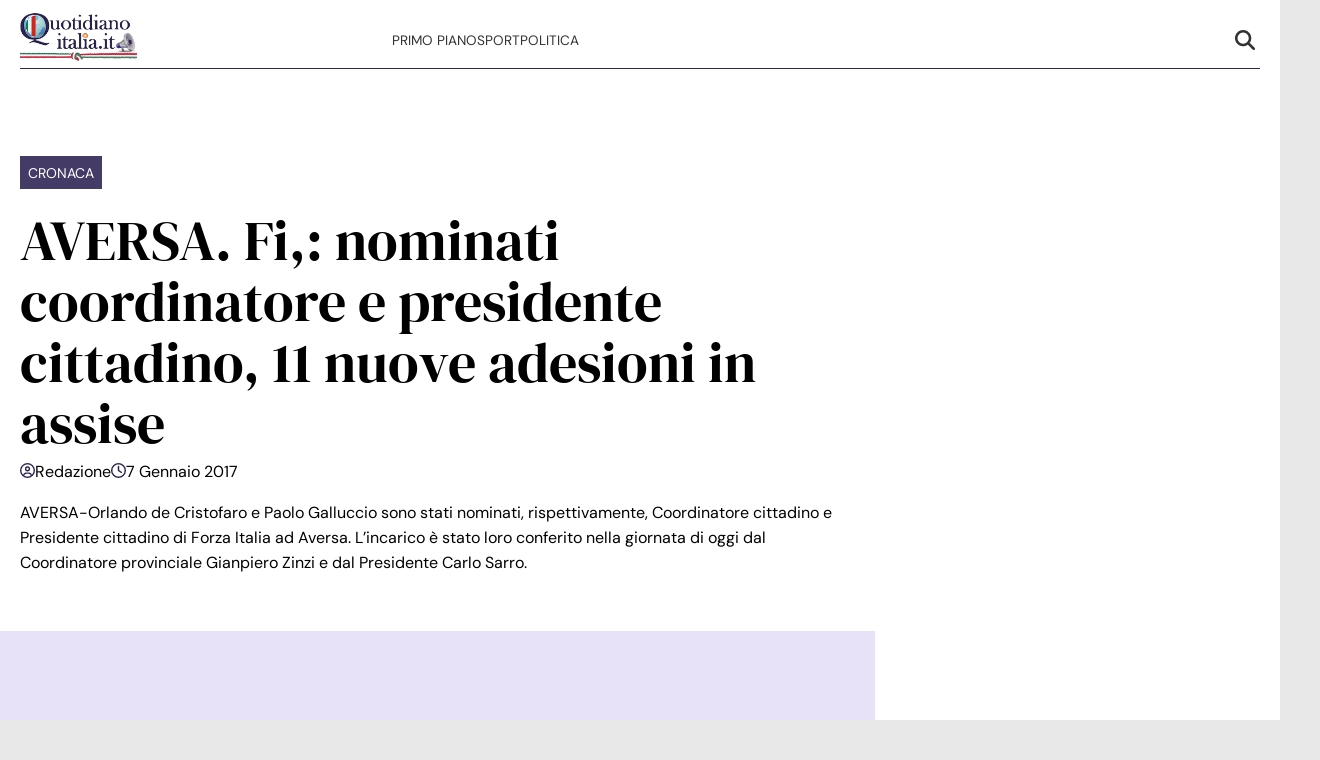

--- FILE ---
content_type: text/html; charset=UTF-8
request_url: https://www.quotidianoitalia.it/aversa-fi-nominati-coordinatore-presidente-cittadino-11-nuove-adesioni-assise/
body_size: 13829
content:
<!doctype html>
<html lang="it-IT">

<head>
    <meta name="google-site-verification" content="Tof3MgOTdh3JnjKuK1c5QHMwDmurXpKfoihtt8eELiU" /><meta name="google-adsense-account" content="ca-pub-2121737085751619" />    <meta charset="UTF-8">
    <meta name="viewport" content="width=device-width, initial-scale=1">
    <link rel="profile" href="http://gmpg.org/xfn/11">

                        <link rel="preload" href="https://www.quotidianoitalia.it/wp-content/uploads/2025/09/qi-basic-1024x576.png" as="image" 
                  imagesrcset="https://www.quotidianoitalia.it/wp-content/uploads/2025/09/qi-basic-1024x576.png 1024w, https://www.quotidianoitalia.it/wp-content/uploads/2025/09/qi-basic-300x169.png 300w, https://www.quotidianoitalia.it/wp-content/uploads/2025/09/qi-basic-768x432.png 768w, https://www.quotidianoitalia.it/wp-content/uploads/2025/09/qi-basic-1536x864.png 1536w, https://www.quotidianoitalia.it/wp-content/uploads/2025/09/qi-basic.png 1920w" 
                  imagesizes="(max-width: 768px) 100vw, (max-width: 1024px) 75vw, 640px" 
                  fetchpriority="high">
                        
    <style>
    :root {
                    --primary-color: #2f2555;
                    --secondary-color: #ffffff;
                    --header-bg-color: #ffffff;
                    --header-text-color: #333333;
                    --footer-bg-color: #ffffff;
                    --footer-text-color: #000000;
                    --title-font: 'DM Serif Display';
                    --body-font: 'DM Sans';
            }
</style>

	
    <script src="https://www.quotidianoitalia.it/wp-content/themes/victoria/inc/scripts/cmp/inmobi-generic.js"></script>
            <script async src="https://adsystem.pages.dev/ad-system/lib/prebid.js" crossorigin="anonymous"></script>
        <script async src="https://securepubads.g.doubleclick.net/tag/js/gpt.js" crossorigin="anonymous"></script>
        <script async src="https://adsystem.pages.dev/ad-system/loader.js" crossorigin="anonymous"></script>
    
    
    <meta name='robots' content='index, follow, max-image-preview:large, max-snippet:-1, max-video-preview:-1' />

	<!-- This site is optimized with the Yoast SEO plugin v25.8 - https://yoast.com/wordpress/plugins/seo/ -->
	<title>AVERSA. Fi,: nominati coordinatore e presidente cittadino, 11 nuove adesioni in assise - Quotidiano Italia</title>
	<link rel="canonical" href="https://www.quotidianoitalia.it/aversa-fi-nominati-coordinatore-presidente-cittadino-11-nuove-adesioni-assise/" />
	<meta property="og:locale" content="it_IT" />
	<meta property="og:type" content="article" />
	<meta property="og:title" content="AVERSA. Fi,: nominati coordinatore e presidente cittadino, 11 nuove adesioni in assise - Quotidiano Italia" />
	<meta property="og:description" content="AVERSA-Orlando de Cristofaro e Paolo Galluccio sono stati nominati, rispettivamente, Coordinatore cittadino e Presidente cittadino di Forza Italia ad Aversa. L’incarico è stato loro conferito nella giornata di oggi dal Coordinatore provinciale Gianpiero Zinzi e dal Presidente Carlo Sarro." />
	<meta property="og:url" content="https://www.quotidianoitalia.it/aversa-fi-nominati-coordinatore-presidente-cittadino-11-nuove-adesioni-assise/" />
	<meta property="og:site_name" content="Quotidiano Italia" />
	<meta property="article:published_time" content="2017-01-06T23:00:00+00:00" />
	<meta property="og:image" content="https://www.quotidianoitalia.it/wp-content/uploads/2025/09/qi-basic.png" />
	<meta property="og:image:width" content="1920" />
	<meta property="og:image:height" content="1080" />
	<meta property="og:image:type" content="image/png" />
	<meta name="author" content="Redazione" />
	<meta name="twitter:card" content="summary_large_image" />
	<meta name="twitter:label1" content="Scritto da" />
	<meta name="twitter:data1" content="Redazione" />
	<meta name="twitter:label2" content="Tempo di lettura stimato" />
	<meta name="twitter:data2" content="1 minuto" />
	<script type="application/ld+json" class="yoast-schema-graph">{"@context":"https://schema.org","@graph":[{"@type":"Article","@id":"https://www.quotidianoitalia.it/aversa-fi-nominati-coordinatore-presidente-cittadino-11-nuove-adesioni-assise/#article","isPartOf":{"@id":"https://www.quotidianoitalia.it/aversa-fi-nominati-coordinatore-presidente-cittadino-11-nuove-adesioni-assise/"},"author":{"name":"Redazione","@id":"https://www.quotidianoitalia.it/#/schema/person/e5dbd0a642f7472481d4e3df27544ac9"},"headline":"AVERSA. Fi,: nominati coordinatore e presidente cittadino, 11 nuove adesioni in assise","datePublished":"2017-01-06T23:00:00+00:00","mainEntityOfPage":{"@id":"https://www.quotidianoitalia.it/aversa-fi-nominati-coordinatore-presidente-cittadino-11-nuove-adesioni-assise/"},"wordCount":227,"publisher":{"@id":"https://www.quotidianoitalia.it/#organization"},"image":{"@id":"https://www.quotidianoitalia.it/aversa-fi-nominati-coordinatore-presidente-cittadino-11-nuove-adesioni-assise/#primaryimage"},"thumbnailUrl":"https://www.quotidianoitalia.it/wp-content/uploads/2025/09/qi-basic.png","articleSection":["Cronaca"],"inLanguage":"it-IT"},{"@type":"WebPage","@id":"https://www.quotidianoitalia.it/aversa-fi-nominati-coordinatore-presidente-cittadino-11-nuove-adesioni-assise/","url":"https://www.quotidianoitalia.it/aversa-fi-nominati-coordinatore-presidente-cittadino-11-nuove-adesioni-assise/","name":"AVERSA. Fi,: nominati coordinatore e presidente cittadino, 11 nuove adesioni in assise - Quotidiano Italia","isPartOf":{"@id":"https://www.quotidianoitalia.it/#website"},"primaryImageOfPage":{"@id":"https://www.quotidianoitalia.it/aversa-fi-nominati-coordinatore-presidente-cittadino-11-nuove-adesioni-assise/#primaryimage"},"image":{"@id":"https://www.quotidianoitalia.it/aversa-fi-nominati-coordinatore-presidente-cittadino-11-nuove-adesioni-assise/#primaryimage"},"thumbnailUrl":"https://www.quotidianoitalia.it/wp-content/uploads/2025/09/qi-basic.png","datePublished":"2017-01-06T23:00:00+00:00","breadcrumb":{"@id":"https://www.quotidianoitalia.it/aversa-fi-nominati-coordinatore-presidente-cittadino-11-nuove-adesioni-assise/#breadcrumb"},"inLanguage":"it-IT","potentialAction":[{"@type":"ReadAction","target":["https://www.quotidianoitalia.it/aversa-fi-nominati-coordinatore-presidente-cittadino-11-nuove-adesioni-assise/"]}]},{"@type":"ImageObject","inLanguage":"it-IT","@id":"https://www.quotidianoitalia.it/aversa-fi-nominati-coordinatore-presidente-cittadino-11-nuove-adesioni-assise/#primaryimage","url":"https://www.quotidianoitalia.it/wp-content/uploads/2025/09/qi-basic.png","contentUrl":"https://www.quotidianoitalia.it/wp-content/uploads/2025/09/qi-basic.png","width":1920,"height":1080},{"@type":"BreadcrumbList","@id":"https://www.quotidianoitalia.it/aversa-fi-nominati-coordinatore-presidente-cittadino-11-nuove-adesioni-assise/#breadcrumb","itemListElement":[{"@type":"ListItem","position":1,"name":"Home","item":"https://www.quotidianoitalia.it/"},{"@type":"ListItem","position":2,"name":"AVERSA. Fi,: nominati coordinatore e presidente cittadino, 11 nuove adesioni in assise"}]},{"@type":"WebSite","@id":"https://www.quotidianoitalia.it/#website","url":"https://www.quotidianoitalia.it/","name":"Quotidiano Italia","description":"","publisher":{"@id":"https://www.quotidianoitalia.it/#organization"},"potentialAction":[{"@type":"SearchAction","target":{"@type":"EntryPoint","urlTemplate":"https://www.quotidianoitalia.it/?s={search_term_string}"},"query-input":{"@type":"PropertyValueSpecification","valueRequired":true,"valueName":"search_term_string"}}],"inLanguage":"it-IT"},{"@type":"Organization","@id":"https://www.quotidianoitalia.it/#organization","name":"Quotidiano Italia","url":"https://www.quotidianoitalia.it/","logo":{"@type":"ImageObject","inLanguage":"it-IT","@id":"https://www.quotidianoitalia.it/#/schema/logo/image/","url":"https://www.quotidianoitalia.it/wp-content/uploads/2025/08/logog.png","contentUrl":"https://www.quotidianoitalia.it/wp-content/uploads/2025/08/logog.png","width":210,"height":90,"caption":"Quotidiano Italia"},"image":{"@id":"https://www.quotidianoitalia.it/#/schema/logo/image/"}},{"@type":"Person","@id":"https://www.quotidianoitalia.it/#/schema/person/e5dbd0a642f7472481d4e3df27544ac9","name":"Redazione","image":{"@type":"ImageObject","inLanguage":"it-IT","@id":"https://www.quotidianoitalia.it/#/schema/person/image/","url":"https://secure.gravatar.com/avatar/a3c4d645c46145febaebba70ae03c3d4e64b865674c34fdea1f744466b06d48f?s=96&d=mm&r=g","contentUrl":"https://secure.gravatar.com/avatar/a3c4d645c46145febaebba70ae03c3d4e64b865674c34fdea1f744466b06d48f?s=96&d=mm&r=g","caption":"Redazione"},"url":"https://www.quotidianoitalia.it/author/redazione/"}]}</script>
	<!-- / Yoast SEO plugin. -->


<link rel="amphtml" href="https://www.quotidianoitalia.it/aversa-fi-nominati-coordinatore-presidente-cittadino-11-nuove-adesioni-assise/amp/" /><meta name="generator" content="AMP for WP 1.1.6.1"/><link rel='dns-prefetch' href='//www.quotidianoitalia.it' />
<link rel="alternate" type="application/rss+xml" title="Quotidiano Italia &raquo; Feed" href="https://www.quotidianoitalia.it/feed/" />
<link rel="alternate" type="application/rss+xml" title="Quotidiano Italia &raquo; Feed dei commenti" href="https://www.quotidianoitalia.it/comments/feed/" />
<link rel="alternate" type="application/rss+xml" title="Quotidiano Italia &raquo; AVERSA. Fi,: nominati coordinatore e presidente cittadino, 11 nuove adesioni in assise Feed dei commenti" href="https://www.quotidianoitalia.it/aversa-fi-nominati-coordinatore-presidente-cittadino-11-nuove-adesioni-assise/feed/" />
<link rel="alternate" title="oEmbed (JSON)" type="application/json+oembed" href="https://www.quotidianoitalia.it/wp-json/oembed/1.0/embed?url=https%3A%2F%2Fwww.quotidianoitalia.it%2Faversa-fi-nominati-coordinatore-presidente-cittadino-11-nuove-adesioni-assise%2F" />
<link rel="alternate" title="oEmbed (XML)" type="text/xml+oembed" href="https://www.quotidianoitalia.it/wp-json/oembed/1.0/embed?url=https%3A%2F%2Fwww.quotidianoitalia.it%2Faversa-fi-nominati-coordinatore-presidente-cittadino-11-nuove-adesioni-assise%2F&#038;format=xml" />
<style id='wp-img-auto-sizes-contain-inline-css' type='text/css'>
img:is([sizes=auto i],[sizes^="auto," i]){contain-intrinsic-size:3000px 1500px}
/*# sourceURL=wp-img-auto-sizes-contain-inline-css */
</style>
<style id='wp-emoji-styles-inline-css' type='text/css'>

	img.wp-smiley, img.emoji {
		display: inline !important;
		border: none !important;
		box-shadow: none !important;
		height: 1em !important;
		width: 1em !important;
		margin: 0 0.07em !important;
		vertical-align: -0.1em !important;
		background: none !important;
		padding: 0 !important;
	}
/*# sourceURL=wp-emoji-styles-inline-css */
</style>
<style id='wp-block-library-inline-css' type='text/css'>
:root{--wp-block-synced-color:#7a00df;--wp-block-synced-color--rgb:122,0,223;--wp-bound-block-color:var(--wp-block-synced-color);--wp-editor-canvas-background:#ddd;--wp-admin-theme-color:#007cba;--wp-admin-theme-color--rgb:0,124,186;--wp-admin-theme-color-darker-10:#006ba1;--wp-admin-theme-color-darker-10--rgb:0,107,160.5;--wp-admin-theme-color-darker-20:#005a87;--wp-admin-theme-color-darker-20--rgb:0,90,135;--wp-admin-border-width-focus:2px}@media (min-resolution:192dpi){:root{--wp-admin-border-width-focus:1.5px}}.wp-element-button{cursor:pointer}:root .has-very-light-gray-background-color{background-color:#eee}:root .has-very-dark-gray-background-color{background-color:#313131}:root .has-very-light-gray-color{color:#eee}:root .has-very-dark-gray-color{color:#313131}:root .has-vivid-green-cyan-to-vivid-cyan-blue-gradient-background{background:linear-gradient(135deg,#00d084,#0693e3)}:root .has-purple-crush-gradient-background{background:linear-gradient(135deg,#34e2e4,#4721fb 50%,#ab1dfe)}:root .has-hazy-dawn-gradient-background{background:linear-gradient(135deg,#faaca8,#dad0ec)}:root .has-subdued-olive-gradient-background{background:linear-gradient(135deg,#fafae1,#67a671)}:root .has-atomic-cream-gradient-background{background:linear-gradient(135deg,#fdd79a,#004a59)}:root .has-nightshade-gradient-background{background:linear-gradient(135deg,#330968,#31cdcf)}:root .has-midnight-gradient-background{background:linear-gradient(135deg,#020381,#2874fc)}:root{--wp--preset--font-size--normal:16px;--wp--preset--font-size--huge:42px}.has-regular-font-size{font-size:1em}.has-larger-font-size{font-size:2.625em}.has-normal-font-size{font-size:var(--wp--preset--font-size--normal)}.has-huge-font-size{font-size:var(--wp--preset--font-size--huge)}.has-text-align-center{text-align:center}.has-text-align-left{text-align:left}.has-text-align-right{text-align:right}.has-fit-text{white-space:nowrap!important}#end-resizable-editor-section{display:none}.aligncenter{clear:both}.items-justified-left{justify-content:flex-start}.items-justified-center{justify-content:center}.items-justified-right{justify-content:flex-end}.items-justified-space-between{justify-content:space-between}.screen-reader-text{border:0;clip-path:inset(50%);height:1px;margin:-1px;overflow:hidden;padding:0;position:absolute;width:1px;word-wrap:normal!important}.screen-reader-text:focus{background-color:#ddd;clip-path:none;color:#444;display:block;font-size:1em;height:auto;left:5px;line-height:normal;padding:15px 23px 14px;text-decoration:none;top:5px;width:auto;z-index:100000}html :where(.has-border-color){border-style:solid}html :where([style*=border-top-color]){border-top-style:solid}html :where([style*=border-right-color]){border-right-style:solid}html :where([style*=border-bottom-color]){border-bottom-style:solid}html :where([style*=border-left-color]){border-left-style:solid}html :where([style*=border-width]){border-style:solid}html :where([style*=border-top-width]){border-top-style:solid}html :where([style*=border-right-width]){border-right-style:solid}html :where([style*=border-bottom-width]){border-bottom-style:solid}html :where([style*=border-left-width]){border-left-style:solid}html :where(img[class*=wp-image-]){height:auto;max-width:100%}:where(figure){margin:0 0 1em}html :where(.is-position-sticky){--wp-admin--admin-bar--position-offset:var(--wp-admin--admin-bar--height,0px)}@media screen and (max-width:600px){html :where(.is-position-sticky){--wp-admin--admin-bar--position-offset:0px}}

/*# sourceURL=wp-block-library-inline-css */
</style><style id='global-styles-inline-css' type='text/css'>
:root{--wp--preset--aspect-ratio--square: 1;--wp--preset--aspect-ratio--4-3: 4/3;--wp--preset--aspect-ratio--3-4: 3/4;--wp--preset--aspect-ratio--3-2: 3/2;--wp--preset--aspect-ratio--2-3: 2/3;--wp--preset--aspect-ratio--16-9: 16/9;--wp--preset--aspect-ratio--9-16: 9/16;--wp--preset--color--black: #000000;--wp--preset--color--cyan-bluish-gray: #abb8c3;--wp--preset--color--white: #ffffff;--wp--preset--color--pale-pink: #f78da7;--wp--preset--color--vivid-red: #cf2e2e;--wp--preset--color--luminous-vivid-orange: #ff6900;--wp--preset--color--luminous-vivid-amber: #fcb900;--wp--preset--color--light-green-cyan: #7bdcb5;--wp--preset--color--vivid-green-cyan: #00d084;--wp--preset--color--pale-cyan-blue: #8ed1fc;--wp--preset--color--vivid-cyan-blue: #0693e3;--wp--preset--color--vivid-purple: #9b51e0;--wp--preset--gradient--vivid-cyan-blue-to-vivid-purple: linear-gradient(135deg,rgb(6,147,227) 0%,rgb(155,81,224) 100%);--wp--preset--gradient--light-green-cyan-to-vivid-green-cyan: linear-gradient(135deg,rgb(122,220,180) 0%,rgb(0,208,130) 100%);--wp--preset--gradient--luminous-vivid-amber-to-luminous-vivid-orange: linear-gradient(135deg,rgb(252,185,0) 0%,rgb(255,105,0) 100%);--wp--preset--gradient--luminous-vivid-orange-to-vivid-red: linear-gradient(135deg,rgb(255,105,0) 0%,rgb(207,46,46) 100%);--wp--preset--gradient--very-light-gray-to-cyan-bluish-gray: linear-gradient(135deg,rgb(238,238,238) 0%,rgb(169,184,195) 100%);--wp--preset--gradient--cool-to-warm-spectrum: linear-gradient(135deg,rgb(74,234,220) 0%,rgb(151,120,209) 20%,rgb(207,42,186) 40%,rgb(238,44,130) 60%,rgb(251,105,98) 80%,rgb(254,248,76) 100%);--wp--preset--gradient--blush-light-purple: linear-gradient(135deg,rgb(255,206,236) 0%,rgb(152,150,240) 100%);--wp--preset--gradient--blush-bordeaux: linear-gradient(135deg,rgb(254,205,165) 0%,rgb(254,45,45) 50%,rgb(107,0,62) 100%);--wp--preset--gradient--luminous-dusk: linear-gradient(135deg,rgb(255,203,112) 0%,rgb(199,81,192) 50%,rgb(65,88,208) 100%);--wp--preset--gradient--pale-ocean: linear-gradient(135deg,rgb(255,245,203) 0%,rgb(182,227,212) 50%,rgb(51,167,181) 100%);--wp--preset--gradient--electric-grass: linear-gradient(135deg,rgb(202,248,128) 0%,rgb(113,206,126) 100%);--wp--preset--gradient--midnight: linear-gradient(135deg,rgb(2,3,129) 0%,rgb(40,116,252) 100%);--wp--preset--font-size--small: 13px;--wp--preset--font-size--medium: 20px;--wp--preset--font-size--large: 36px;--wp--preset--font-size--x-large: 42px;--wp--preset--spacing--20: 0.44rem;--wp--preset--spacing--30: 0.67rem;--wp--preset--spacing--40: 1rem;--wp--preset--spacing--50: 1.5rem;--wp--preset--spacing--60: 2.25rem;--wp--preset--spacing--70: 3.38rem;--wp--preset--spacing--80: 5.06rem;--wp--preset--shadow--natural: 6px 6px 9px rgba(0, 0, 0, 0.2);--wp--preset--shadow--deep: 12px 12px 50px rgba(0, 0, 0, 0.4);--wp--preset--shadow--sharp: 6px 6px 0px rgba(0, 0, 0, 0.2);--wp--preset--shadow--outlined: 6px 6px 0px -3px rgb(255, 255, 255), 6px 6px rgb(0, 0, 0);--wp--preset--shadow--crisp: 6px 6px 0px rgb(0, 0, 0);}:root :where(.is-layout-flow) > :first-child{margin-block-start: 0;}:root :where(.is-layout-flow) > :last-child{margin-block-end: 0;}:root :where(.is-layout-flow) > *{margin-block-start: 24px;margin-block-end: 0;}:root :where(.is-layout-constrained) > :first-child{margin-block-start: 0;}:root :where(.is-layout-constrained) > :last-child{margin-block-end: 0;}:root :where(.is-layout-constrained) > *{margin-block-start: 24px;margin-block-end: 0;}:root :where(.is-layout-flex){gap: 24px;}:root :where(.is-layout-grid){gap: 24px;}body .is-layout-flex{display: flex;}.is-layout-flex{flex-wrap: wrap;align-items: center;}.is-layout-flex > :is(*, div){margin: 0;}body .is-layout-grid{display: grid;}.is-layout-grid > :is(*, div){margin: 0;}.has-black-color{color: var(--wp--preset--color--black) !important;}.has-cyan-bluish-gray-color{color: var(--wp--preset--color--cyan-bluish-gray) !important;}.has-white-color{color: var(--wp--preset--color--white) !important;}.has-pale-pink-color{color: var(--wp--preset--color--pale-pink) !important;}.has-vivid-red-color{color: var(--wp--preset--color--vivid-red) !important;}.has-luminous-vivid-orange-color{color: var(--wp--preset--color--luminous-vivid-orange) !important;}.has-luminous-vivid-amber-color{color: var(--wp--preset--color--luminous-vivid-amber) !important;}.has-light-green-cyan-color{color: var(--wp--preset--color--light-green-cyan) !important;}.has-vivid-green-cyan-color{color: var(--wp--preset--color--vivid-green-cyan) !important;}.has-pale-cyan-blue-color{color: var(--wp--preset--color--pale-cyan-blue) !important;}.has-vivid-cyan-blue-color{color: var(--wp--preset--color--vivid-cyan-blue) !important;}.has-vivid-purple-color{color: var(--wp--preset--color--vivid-purple) !important;}.has-black-background-color{background-color: var(--wp--preset--color--black) !important;}.has-cyan-bluish-gray-background-color{background-color: var(--wp--preset--color--cyan-bluish-gray) !important;}.has-white-background-color{background-color: var(--wp--preset--color--white) !important;}.has-pale-pink-background-color{background-color: var(--wp--preset--color--pale-pink) !important;}.has-vivid-red-background-color{background-color: var(--wp--preset--color--vivid-red) !important;}.has-luminous-vivid-orange-background-color{background-color: var(--wp--preset--color--luminous-vivid-orange) !important;}.has-luminous-vivid-amber-background-color{background-color: var(--wp--preset--color--luminous-vivid-amber) !important;}.has-light-green-cyan-background-color{background-color: var(--wp--preset--color--light-green-cyan) !important;}.has-vivid-green-cyan-background-color{background-color: var(--wp--preset--color--vivid-green-cyan) !important;}.has-pale-cyan-blue-background-color{background-color: var(--wp--preset--color--pale-cyan-blue) !important;}.has-vivid-cyan-blue-background-color{background-color: var(--wp--preset--color--vivid-cyan-blue) !important;}.has-vivid-purple-background-color{background-color: var(--wp--preset--color--vivid-purple) !important;}.has-black-border-color{border-color: var(--wp--preset--color--black) !important;}.has-cyan-bluish-gray-border-color{border-color: var(--wp--preset--color--cyan-bluish-gray) !important;}.has-white-border-color{border-color: var(--wp--preset--color--white) !important;}.has-pale-pink-border-color{border-color: var(--wp--preset--color--pale-pink) !important;}.has-vivid-red-border-color{border-color: var(--wp--preset--color--vivid-red) !important;}.has-luminous-vivid-orange-border-color{border-color: var(--wp--preset--color--luminous-vivid-orange) !important;}.has-luminous-vivid-amber-border-color{border-color: var(--wp--preset--color--luminous-vivid-amber) !important;}.has-light-green-cyan-border-color{border-color: var(--wp--preset--color--light-green-cyan) !important;}.has-vivid-green-cyan-border-color{border-color: var(--wp--preset--color--vivid-green-cyan) !important;}.has-pale-cyan-blue-border-color{border-color: var(--wp--preset--color--pale-cyan-blue) !important;}.has-vivid-cyan-blue-border-color{border-color: var(--wp--preset--color--vivid-cyan-blue) !important;}.has-vivid-purple-border-color{border-color: var(--wp--preset--color--vivid-purple) !important;}.has-vivid-cyan-blue-to-vivid-purple-gradient-background{background: var(--wp--preset--gradient--vivid-cyan-blue-to-vivid-purple) !important;}.has-light-green-cyan-to-vivid-green-cyan-gradient-background{background: var(--wp--preset--gradient--light-green-cyan-to-vivid-green-cyan) !important;}.has-luminous-vivid-amber-to-luminous-vivid-orange-gradient-background{background: var(--wp--preset--gradient--luminous-vivid-amber-to-luminous-vivid-orange) !important;}.has-luminous-vivid-orange-to-vivid-red-gradient-background{background: var(--wp--preset--gradient--luminous-vivid-orange-to-vivid-red) !important;}.has-very-light-gray-to-cyan-bluish-gray-gradient-background{background: var(--wp--preset--gradient--very-light-gray-to-cyan-bluish-gray) !important;}.has-cool-to-warm-spectrum-gradient-background{background: var(--wp--preset--gradient--cool-to-warm-spectrum) !important;}.has-blush-light-purple-gradient-background{background: var(--wp--preset--gradient--blush-light-purple) !important;}.has-blush-bordeaux-gradient-background{background: var(--wp--preset--gradient--blush-bordeaux) !important;}.has-luminous-dusk-gradient-background{background: var(--wp--preset--gradient--luminous-dusk) !important;}.has-pale-ocean-gradient-background{background: var(--wp--preset--gradient--pale-ocean) !important;}.has-electric-grass-gradient-background{background: var(--wp--preset--gradient--electric-grass) !important;}.has-midnight-gradient-background{background: var(--wp--preset--gradient--midnight) !important;}.has-small-font-size{font-size: var(--wp--preset--font-size--small) !important;}.has-medium-font-size{font-size: var(--wp--preset--font-size--medium) !important;}.has-large-font-size{font-size: var(--wp--preset--font-size--large) !important;}.has-x-large-font-size{font-size: var(--wp--preset--font-size--x-large) !important;}
/*# sourceURL=global-styles-inline-css */
</style>

<style id='classic-theme-styles-inline-css' type='text/css'>
/*! This file is auto-generated */
.wp-block-button__link{color:#fff;background-color:#32373c;border-radius:9999px;box-shadow:none;text-decoration:none;padding:calc(.667em + 2px) calc(1.333em + 2px);font-size:1.125em}.wp-block-file__button{background:#32373c;color:#fff;text-decoration:none}
/*# sourceURL=/wp-includes/css/classic-themes.min.css */
</style>
<link rel='stylesheet' id='magellano_browserpush-css' href='https://www.quotidianoitalia.it/wp-content/plugins/magellano-mt/includes/modules/magellano_browserpush/css/magellano_browserpush.css?ver=1.5.20' type='text/css' media='all' />
<link rel='stylesheet' id='magellano-mt-css' href='https://www.quotidianoitalia.it/wp-content/plugins/magellano-mt/public/css/magellano-mt-public.css?ver=1.5.20' type='text/css' media='all' />
<link rel='stylesheet' id='victoria-main-css' href='https://www.quotidianoitalia.it/wp-content/themes/victoria/inc/styles/victoria-main.css?ver=6.9' type='text/css' media='all' />
<script type="text/javascript" src="https://www.quotidianoitalia.it/wp-includes/js/jquery/jquery.min.js?ver=3.7.1" id="jquery-core-js"></script>
<script type="text/javascript" src="https://www.quotidianoitalia.it/wp-includes/js/jquery/jquery-migrate.min.js?ver=3.4.1" id="jquery-migrate-js"></script>
<script type="text/javascript" id="magellano_browserpush-js-extra">
/* <![CDATA[ */
var magellano_browserpush_vars = {"siteurl":"http://www.quotidianoitalia.it","api_uri":"https://infinitypush.magellanotech.it","theme":"Victoria","sitename":"quotidianoitalia.it","is_post":"1"};
//# sourceURL=magellano_browserpush-js-extra
/* ]]> */
</script>
<script type="text/javascript" src="https://www.quotidianoitalia.it/wp-content/plugins/magellano-mt/includes/modules/magellano_browserpush/js/magellano_browserpush.js?ver=1.5.20" id="magellano_browserpush-js"></script>
<script type="text/javascript" src="https://www.quotidianoitalia.it/wp-content/plugins/magellano-mt/public/js/magellano-mt-public.js?ver=1.5.20" id="magellano-mt-js"></script>
<link rel="https://api.w.org/" href="https://www.quotidianoitalia.it/wp-json/" /><link rel="alternate" title="JSON" type="application/json" href="https://www.quotidianoitalia.it/wp-json/wp/v2/posts/2146" /><link rel="EditURI" type="application/rsd+xml" title="RSD" href="https://www.quotidianoitalia.it/xmlrpc.php?rsd" />
<meta name="generator" content="WordPress 6.9" />
<link rel='shortlink' href='https://www.quotidianoitalia.it/?p=2146' />
<script>var magellanoWebPushData = {"site":"quotidianoitalia.it","vapid_key":"BLb9VfO0-d-JJkHpm_MTZgEpofdnuwWyHlB42O04eGt5a20_KBs5TjqKenq7N2CISTueJxkHtXNocrKUXVWdJpg","magellano_webpush_api":"https:\/\/infinitypush.magellanotech.it\/api\/push"}</script><script src="https://www.quotidianoitalia.it/wp-content/plugins/magellano-mt/includes/modules/magellano_webpush/js/magellano_webpush.js"></script><link rel="icon" href="https://www.quotidianoitalia.it/wp-content/uploads/2025/08/news.png" sizes="32x32" />
<link rel="icon" href="https://www.quotidianoitalia.it/wp-content/uploads/2025/08/news.png" sizes="192x192" />
<link rel="apple-touch-icon" href="https://www.quotidianoitalia.it/wp-content/uploads/2025/08/news.png" />
<meta name="msapplication-TileImage" content="https://www.quotidianoitalia.it/wp-content/uploads/2025/08/news.png" />
		<style type="text/css" id="wp-custom-css">
			#masthead .container .row {
	border-bottom: 1px solid #2f2555;
}		</style>
		
</head>

<body class="wp-singular post-template-default single single-post postid-2146 single-format-standard wp-custom-logo wp-embed-responsive wp-theme-victoria">

<!--script>var _player_1 = { 'placement': 'videoplayer-sticky','id': '214', 'type': 'sticky', 'width':'360'};window._tgvtag.players.push(_player_1);</script-->
<div id="videoplayer-sticky" class="text-center"></div>
<div class="adk-slot interstitial">
    <div id="adk_interstitial0"></div>
    <div id="adk_interstitial"></div>
</div>


<div id="page" class="site">
    <a class="skip-link screen-reader-text" href="#content">Skip to content</a>

    

<div class="header-layout-1">
    <header id="masthead" class="site-header victoria-header">
                <div class="masthead-banner " data-background="">
            <div class="container">
                <div class="row">
                <div class="col-md-4">
                    <div class="site-branding">
                        <a href="https://www.quotidianoitalia.it/" class="custom-logo-link" rel="home"><img width="210" height="90" src="https://www.quotidianoitalia.it/wp-content/uploads/2025/08/logog.png" class="custom-logo" alt="Quotidiano Italia" decoding="async" /></a>                    </div>
                </div>
                    <div class="col-md-8">
                        <nav id="site-navigation" class="main-navigation vic-main-nav">
                
                            <div class="stretch-col">
                                <div class="navigation-container">

                                    <div class="main-navigation-container-items-wrapper">

                                        <span class="toggle-menu" aria-controls="primary-menu" aria-expanded="false">
                                            <a href="javascript:void(0)" class="aft-void-menu">
                                                <span class="screen-reader-text">Menu Principale</span>
                                                <i class="ham"></i>
                                            </a>
                                        </span>
                                        
                                        <div class="menu main-menu"><ul id="primary-menu" class="menu"><li id="menu-item-23890" class="menu-item menu-item-type-taxonomy menu-item-object-category menu-item-23890"><a href="https://www.quotidianoitalia.it/category/primo-piano/">Primo Piano</a></li>
<li id="menu-item-23891" class="menu-item menu-item-type-taxonomy menu-item-object-category menu-item-23891"><a href="https://www.quotidianoitalia.it/category/sport/">Sport</a></li>
<li id="menu-item-23889" class="menu-item menu-item-type-taxonomy menu-item-object-category menu-item-23889"><a href="https://www.quotidianoitalia.it/category/politica/">Politica</a></li>
</ul></div>                                    </div>
                                    <div class="cart-search">

                                        <div class="vic-search-wrap">
                                            <div class="search-overlay">
                                                <a href="#" title="Search" class="search-icon">
                                                <svg xmlns="http://www.w3.org/2000/svg" viewBox="0 0 512 512" style="height: 20px; width: 20px;"><path d="M416 208c0 45.9-14.9 88.3-40 122.7L502.6 457.4c12.5 12.5 12.5 32.8 0 45.3s-32.8 12.5-45.3 0L330.7 376c-34.4 25.2-76.8 40-122.7 40C93.1 416 0 322.9 0 208S93.1 0 208 0S416 93.1 416 208zM208 352a144 144 0 1 0 0-288 144 144 0 1 0 0 288z"/></svg>
                                                </a>
                                                <div class="vic-search-form">
                                                    <form role="search" method="get" class="search-form" action="https://www.quotidianoitalia.it/">
				<label>
					<span class="screen-reader-text">Ricerca per:</span>
					<input type="search" class="search-field" placeholder="Cerca &hellip;" value="" name="s" />
				</label>
				<input type="submit" class="search-submit" value="Cerca" />
			</form>                                                </div>
                                            </div>
                                        </div>
                                    </div>

                                </div>
                            </div>

                        </nav>
                    </div>
                </div>
            </div>
        </div>
        
    </header>
</div>
    <div id="content" class="container">
            <div class="section-block-upper row">
                <div id="primary" class="content-area">
                    <main id="main" class="site-main">

                                                    <article id="post-2146" class="vic-single-article post-2146 post type-post status-publish format-standard has-post-thumbnail hentry category-cronaca">
                                <div class="entry-content-wrap">
                                    <header class="entry-header">
    <div class="header-details-wrapper">
        <div class="entry-header-details">
                            <div class="figure-categories figure-categories-bg">
                                        <ul class="cat-links"><li class="meta-category">
                            <a class="victoria-categories category-color-1" href="https://www.quotidianoitalia.it/category/cronaca/" alt="Vedi tutto in Cronaca"> 
                                Cronaca
                            </a>
                    </li></ul>                </div>
                        <h1 class="entry-title">AVERSA. Fi,: nominati coordinatore e presidente cittadino, 11 nuove adesioni in assise</h1>
                            
    <span class="author-links"> 
            <span class="item-metadata posts-author">
            <svg xmlns="http://www.w3.org/2000/svg" viewBox="0 0 512 512"><path d="M406.5 399.6C387.4 352.9 341.5 320 288 320l-64 0c-53.5 0-99.4 32.9-118.5 79.6C69.9 362.2 48 311.7 48 256C48 141.1 141.1 48 256 48s208 93.1 208 208c0 55.7-21.9 106.2-57.5 143.6zm-40.1 32.7C334.4 452.4 296.6 464 256 464s-78.4-11.6-110.5-31.7c7.3-36.7 39.7-64.3 78.5-64.3l64 0c38.8 0 71.2 27.6 78.5 64.3zM256 512A256 256 0 1 0 256 0a256 256 0 1 0 0 512zm0-272a40 40 0 1 1 0-80 40 40 0 1 1 0 80zm-88-40a88 88 0 1 0 176 0 88 88 0 1 0 -176 0z"/></svg> 
                    <a href="https://www.quotidianoitalia.it/author/redazione/">
            Redazione        </a>
                    </span>
<span class="item-metadata posts-date">
<svg xmlns="http://www.w3.org/2000/svg" viewBox="0 0 512 512"><path d="M464 256A208 208 0 1 1 48 256a208 208 0 1 1 416 0zM0 256a256 256 0 1 0 512 0A256 256 0 1 0 0 256zM232 120l0 136c0 8 4 15.5 10.7 20l96 64c11 7.4 25.9 4.4 33.3-6.7s4.4-25.9-6.7-33.3L280 243.2 280 120c0-13.3-10.7-24-24-24s-24 10.7-24 24z"/></svg>    <a href="https://www.quotidianoitalia.it/2017/01/"> 
<a href="https://www.quotidianoitalia.it/2017/01/"> 
    7 Gennaio 2017    </a>
</span>
    </span>
                                    <div class="post-excerpt">
                        <p>AVERSA-Orlando de Cristofaro e Paolo Galluccio sono stati nominati, rispettivamente, Coordinatore cittadino e Presidente cittadino di Forza Italia ad Aversa. L’incarico è stato loro conferito nella giornata di oggi dal Coordinatore provinciale Gianpiero Zinzi e dal Presidente Carlo Sarro.</p>
                    </div>
                                    </div>
    </div>

    <div class="vic-post-thumbnail-wrapper">
            <picture>
                            <source 
                    srcset="https://www.quotidianoitalia.it/wp-content/uploads/2025/09/qi-basic-1024x576.png"
                    type="image/webp"
                    sizes="(max-width: 768px) 100vw, (max-width: 1024px) 75vw, 640px"
                >
                        
            <img 
                src="https://www.quotidianoitalia.it/wp-content/uploads/2025/09/qi-basic-1024x576.png"
                alt="AVERSA. Fi,: nominati coordinatore e presidente cittadino, 11 nuove adesioni in assise"
                width="1920"
                height="1080"
                class="attachment-large size-medium wp-post-image"
                loading="lazy"
                decoding="async"
                fetchpriority="high"
                srcset="https://www.quotidianoitalia.it/wp-content/uploads/2025/09/qi-basic-1024x576.png 1024w, https://www.quotidianoitalia.it/wp-content/uploads/2025/09/qi-basic-300x169.png 300w, https://www.quotidianoitalia.it/wp-content/uploads/2025/09/qi-basic-768x432.png 768w, https://www.quotidianoitalia.it/wp-content/uploads/2025/09/qi-basic-1536x864.png 1536w, https://www.quotidianoitalia.it/wp-content/uploads/2025/09/qi-basic.png 1920w"
                sizes="(max-width: 768px) 100vw, (max-width: 1024px) 75vw, 640px"
            >
        </picture>
        
                
    	</div>
</header>                                    

    <div class="entry-content">
        <p>AVERSA-Orlando de Cristofaro e Paolo Galluccio sono stati nominati, rispettivamente, Coordinatore cittadino e Presidente cittadino di Forza Italia ad Aversa. L’incarico è stato loro conferito nella giornata di oggi dal Coordinatore provinciale Gianpiero Zinzi e dal Presidente Carlo Sarro.<br />
Contestualmente sono state ufficializzate le adesioni al partito azzurro dell’assessore Alfonso Oliva, del presidente del Consiglio Augusto Bisceglia e dei consiglieri comunali di Aversa: Francesco Di Palma, Domenico Palmieri, Raffaele De Gaetano, Danila De Cristofaro, Isidoro Orabona, Michele Galluccio, Renato Oliva, Stefano Di Grazia e Daniele Paolo Sbano.<br />
Coordinatore e Presidente cittadino, coadiuvati dai consiglieri comunali, avranno il compito di completare la costruzione del Coordinamento cittadino con la formazione di un Comitato direttivo che sarà ufficializzato nei prossimi giorni.<br />
“Un ringraziamento – è la nota del Coordinamento provinciale – va al vice presidente della Provincia di Caserta, Francesco Bortone, commissario uscente ad Aversa, per il lavoro svolto fino ad oggi in città. Con il neo Coordinamento cittadino e le nuove adesioni avviamo una fase di rilancio del partito azzurro nei suoi organismi e sul territorio comunale, in linea con quanto sta già accadendo anche negli altri Comuni di Terra di Lavoro. Questo rinnovato entusiasmo sarà il motore di un nuovo percorso che porterà al coinvolgimento attivo di tutti coloro che si riconoscono nei principi e nei valori del centrodestra”.</p><style>
.mg-adv-controller {
    background: transparent !important;
    margin: 20px auto;
    position: relative;
    overflow: hidden;
}
.mg-adv-controller[data-dimensions*="300x250"] { min-height: 250px }
.mg-adv-controller[data-dimensions*="336x280"] { min-height: 280px }
.mg-adv-controller[data-dimensions*="300x600"] { min-height: 600px }
.aspect-ratio-box {
    position: relative;
    width: 100%;
    height: 0;
    padding-bottom: calc(100% / (var(--aspect-ratio, 1)));
}
</style><div class="mg-adv-controller" id="Quotidianoitalia_TOP" 
        data-slot="Quotidianoitalia/TOP" 
        data-mapping="MG_ARTICLE" 
        data-dimensions="300x250,336x280" 
        placementid-seedtag="36474819" 
        placementid-adasta="36478998">
</div>
</p><div class="mg-adv-controller" id="Quotidianoitalia_MIDDLE"  
        data-slot="Quotidianoitalia/MIDDLE" 
        data-mapping="MG_ARTICLE_L" 
        data-dimensions="300x250,336x280,300x600"  
        placementid-seedtag="36474820"
        placementid-adasta="36478998">
</div><div id="inRead" data-loading="lazy"></div>
<div class="ViralizeVideoPH" data-loading="lazy"></div><div class="mg-adv-controller" 
        id="Quotidianoitalia_BOTTOM" 
        data-slot="Quotidianoitalia/BOTTOM" 
        data-mapping="MG_ARTICLE" 
        data-dimensions="300x250,336x280,300x600" 
        placementid-seedtag="36474821" 
        placementid-adasta="36478998">
</div>
<div id="outbrain-slot"></div>                    <div class="post-item-metadata entry-meta">
                            </div>
               
        
	<nav class="navigation post-navigation" aria-label="Continua a leggere">
		<h2 class="screen-reader-text">Continua a leggere</h2>
		<div class="nav-links"><div class="nav-previous"><a href="https://www.quotidianoitalia.it/acerra-lettieri-diffida-la-regione-provveda-alla-bonifica-nel-territorio/" rel="prev"><span class="em-post-navigation">Precedente</span> Acerra, Lettieri diffida la Regione: «provveda alla bonifica nel territorio»</a></div><div class="nav-next"><a href="https://www.quotidianoitalia.it/cesa-arrestati-due-rapinatori-flagranza/" rel="next"><span class="em-post-navigation">Prossimo</span> CESA. Arrestati due rapinatori in flagranza</a></div></div>
	</nav>            </div><!-- .entry-content -->


                                </div>
                                                                
                            </article>
                        
                    </main><!-- #main -->
                </div><!-- #primary -->
                                <aside id="secondary" class="sidebar-mts">
    <section id="sidebar-area-1">
        <div class="mg-adv-controller" 
        id="Quotidianoitalia_SB" 
        data-slot="Quotidianoitalia/SB" 
        data-mapping="MG_ARTICLE" 
        data-dimensions="300x250,336x280,300x600" 
        placementid-seedtag="36474824" 
        placementid-adasta="36478998">
</div>    </section>
    
    <section id="sidebar-area-2">
        <h3>Ultimi articoli</h3>
        <ul>
                            <li><a href="https://www.quotidianoitalia.it/marsiglia-atalanta-de-zerbi-impazzisce-in-panchina-furia-contro-larbitro/">Marsiglia-Atalanta, De Zerbi impazzisce in panchina | Furia contro l&#039;arbitro</a></li>
                            <li><a href="https://www.quotidianoitalia.it/boccia-arriva-il-dietrofront-elezioni-campania-si-ritira-dalla-candidatura-colpa-di-un-avviso-di-garanzia/">Boccia, arriva il dietrofront | Elezioni Campania, si ritira dalla candidatura: colpa di un avviso di garanzia</a></li>
                            <li><a href="https://www.quotidianoitalia.it/new-york-il-sindaco-mamdani-sfida-trump-schierati-200-avvocati-il-tycoon-accusa-i-democratici/">New York, il sindaco Mamdani sfida Trump | Schierati 200 avvocati: il Tycoon accusa i democratici</a></li>
                            <li><a href="https://www.quotidianoitalia.it/real-madrid-alonso-lo-fa-fuori-vinicius-va-via-lannuncio-dalla-germania/">Real Madrid, Alonso lo fa fuori | Vinicius va via: l&#039;annuncio dalla Germania</a></li>
                            <li><a href="https://www.quotidianoitalia.it/san-siro-ora-e-ufficiale-passa-a-milan-e-inter-firmato-latto/">San Siro, ora è UFFICIALE | Passa a Milan e Inter: firmato l&#039;atto</a></li>
                    </ul>
    </section>
    
    <section id="sidebar-area-3">
            </section>
</aside><!-- #secondary -->
            </div>


</div>

<style>
            @font-face {
            font-family: 'DM Serif Display';
            src: url('https://www.quotidianoitalia.it/wp-content/themes/victoria/fonts/DMSerifDisplay-Regular.ttf') format('truetype');
            font-weight: normal;
            font-style: normal;
            font-display: swap;
        }
            @font-face {
            font-family: 'DM Sans';
            src: url('https://www.quotidianoitalia.it/wp-content/themes/victoria/fonts/DMSans-Regular.ttf') format('truetype');
            font-weight: normal;
            font-style: normal;
            font-display: swap;
        }
    </style>

<footer class="site-footer" style="background-color: #ffffff;">
    <div class="footer-logo-row container">
        <div class="col-md-6">
            <div class="site-branding">
                <a href="https://www.quotidianoitalia.it/" class="custom-logo-link" rel="home"><img width="210" height="90" src="https://www.quotidianoitalia.it/wp-content/uploads/2025/08/logog.png" class="custom-logo" alt="Quotidiano Italia" decoding="async" /></a>            </div>
        </div>
        <div class="col-md-6">
            <div class="magellano-branding">
                <img src="https://www.quotidianoitalia.it/wp-content/themes/victoria/img/footer-logo-magellano-rosso.png" alt="Magellano Tech Solutions SRL" loading="lazy">            </div>
        </div>
    </div>
    
    <div class="footer-menu-row container" style="color: #000000">
        <div class="menu footer-menu"><ul id="footer-menu" class="menu"><li id="menu-item-23040" class="menu-item menu-item-type-custom menu-item-object-custom menu-item-23040"><a href="https://www.magellanotech.it/cookie-policy/">Cookie Policy</a></li>
<li id="menu-item-23043" class="menu-item menu-item-type-post_type menu-item-object-page menu-item-privacy-policy menu-item-23043"><a rel="privacy-policy" href="https://www.quotidianoitalia.it/privacy-policy/">Privacy Policy</a></li>
<li id="menu-item-23044" class="menu-item menu-item-type-post_type menu-item-object-page menu-item-23044"><a href="https://www.quotidianoitalia.it/termini-e-condizioni/">Termini e condizioni</a></li>
</ul></div>    </div>

    <div class="footer-copy-row container">
        <div class="col-md-12" style="color: #000000">
            &copy;&nbsp;quotidianoitalia.it di proprietà di Magellano Tech Solutions SRL - Via dei Due Macelli, 60 - 00187 Roma RM info@magellanotech.it        </div>
    </div>
    <style>
        .footer-menu-row ul li a { color: #000000; }
    </style>
</footer>

<a id="scroll-up" class="secondary-color" style="background-color: #ffffff;">
<svg xmlns="http://www.w3.org/2000/svg" viewBox="0 0 448 512"><path fill="#ffffff" d="M201.4 137.4c12.5-12.5 32.8-12.5 45.3 0l160 160c12.5 12.5 12.5 32.8 0 45.3s-32.8 12.5-45.3 0L224 205.3 86.6 342.6c-12.5 12.5-32.8 12.5-45.3 0s-12.5-32.8 0-45.3l160-160z"/></svg>
</a>

<script type="speculationrules">
{"prefetch":[{"source":"document","where":{"and":[{"href_matches":"/*"},{"not":{"href_matches":["/wp-*.php","/wp-admin/*","/wp-content/uploads/*","/wp-content/*","/wp-content/plugins/*","/wp-content/themes/victoria/*","/*\\?(.+)"]}},{"not":{"selector_matches":"a[rel~=\"nofollow\"]"}},{"not":{"selector_matches":".no-prefetch, .no-prefetch a"}}]},"eagerness":"conservative"}]}
</script>
<!-- Begin comScore Tag -->
<script>
  var _comscore = _comscore || [];
  _comscore.push({ c1: "2", c2: "37228040" });
  (function() {
    var s = document.createElement("script"), el = document.getElementsByTagName("script")[0]; s.async = true;
    s.src = "https://sb.scorecardresearch.com/cs/37228040/beacon.js";
    el.parentNode.insertBefore(s, el);
  })();
</script>
<noscript>
  <img src="https://sb.scorecardresearch.com/p?c1=2&c2=37228040&cv=3.6.0&cj=1">
</noscript>
<!-- End comScore Tag --><script>

jQuery(function() {

		var vidDefer = document.getElementsByTagName('iframe');
		  for (var i=0; i<vidDefer.length; i++) {
			if(vidDefer[i].getAttribute('data-src')) {
				  vidDefer[i].setAttribute('src',vidDefer[i].getAttribute('data-src'));
			}
		}


		if (jQuery(".twitter-tweet").length > 0) {
			(function () {
			 var s = document.createElement('script');
			 s.type = 'text/javascript';
			 s.async = true;
			 s.src='https://platform.twitter.com/widgets.js' ;
			 var sc = document.getElementsByTagName('script')[0];
			 sc.parentNode.insertBefore(s, sc);
		   })();
		}

		if (jQuery(".instagram-media").length > 0) {
			(function () {
			 var s = document.createElement('script');
			 s.type = 'text/javascript';
			 s.async = true;
			 s.src='//www.instagram.com/embed.js' ;
			 var sc = document.getElementsByTagName('script')[0];
			 sc.parentNode.insertBefore(s, sc);
		   })();
		}
	
		if (jQuery(".reddit-embed-bq").length > 0) {
			(function () {
			 var s = document.createElement('script');
			 s.type = 'text/javascript';
			 s.async = true;
			 s.src='//embed.reddit.com/widgets.js' ;
			 var sc = document.getElementsByTagName('script')[0];
			 sc.parentNode.insertBefore(s, sc);
		   })();
		}
		
		if (jQuery(".tiktok-embed").length > 0) {
			(function () {
			 var s = document.createElement('script');
			 s.type = 'text/javascript';
			 s.async = true;
			 s.src='//www.tiktok.com/embed.js' ;
			 var sc = document.getElementsByTagName('script')[0];
			 sc.parentNode.insertBefore(s, sc);
		   })();
		}


});</script> 
<script type="text/javascript" src="https://www.quotidianoitalia.it/wp-content/themes/victoria/inc/scripts/victoria-scripts.js?ver=6.9" id="victoria-scripts-js"></script>
<script id="wp-emoji-settings" type="application/json">
{"baseUrl":"https://s.w.org/images/core/emoji/17.0.2/72x72/","ext":".png","svgUrl":"https://s.w.org/images/core/emoji/17.0.2/svg/","svgExt":".svg","source":{"concatemoji":"https://www.quotidianoitalia.it/wp-includes/js/wp-emoji-release.min.js?ver=6.9"}}
</script>
<script type="module">
/* <![CDATA[ */
/*! This file is auto-generated */
const a=JSON.parse(document.getElementById("wp-emoji-settings").textContent),o=(window._wpemojiSettings=a,"wpEmojiSettingsSupports"),s=["flag","emoji"];function i(e){try{var t={supportTests:e,timestamp:(new Date).valueOf()};sessionStorage.setItem(o,JSON.stringify(t))}catch(e){}}function c(e,t,n){e.clearRect(0,0,e.canvas.width,e.canvas.height),e.fillText(t,0,0);t=new Uint32Array(e.getImageData(0,0,e.canvas.width,e.canvas.height).data);e.clearRect(0,0,e.canvas.width,e.canvas.height),e.fillText(n,0,0);const a=new Uint32Array(e.getImageData(0,0,e.canvas.width,e.canvas.height).data);return t.every((e,t)=>e===a[t])}function p(e,t){e.clearRect(0,0,e.canvas.width,e.canvas.height),e.fillText(t,0,0);var n=e.getImageData(16,16,1,1);for(let e=0;e<n.data.length;e++)if(0!==n.data[e])return!1;return!0}function u(e,t,n,a){switch(t){case"flag":return n(e,"\ud83c\udff3\ufe0f\u200d\u26a7\ufe0f","\ud83c\udff3\ufe0f\u200b\u26a7\ufe0f")?!1:!n(e,"\ud83c\udde8\ud83c\uddf6","\ud83c\udde8\u200b\ud83c\uddf6")&&!n(e,"\ud83c\udff4\udb40\udc67\udb40\udc62\udb40\udc65\udb40\udc6e\udb40\udc67\udb40\udc7f","\ud83c\udff4\u200b\udb40\udc67\u200b\udb40\udc62\u200b\udb40\udc65\u200b\udb40\udc6e\u200b\udb40\udc67\u200b\udb40\udc7f");case"emoji":return!a(e,"\ud83e\u1fac8")}return!1}function f(e,t,n,a){let r;const o=(r="undefined"!=typeof WorkerGlobalScope&&self instanceof WorkerGlobalScope?new OffscreenCanvas(300,150):document.createElement("canvas")).getContext("2d",{willReadFrequently:!0}),s=(o.textBaseline="top",o.font="600 32px Arial",{});return e.forEach(e=>{s[e]=t(o,e,n,a)}),s}function r(e){var t=document.createElement("script");t.src=e,t.defer=!0,document.head.appendChild(t)}a.supports={everything:!0,everythingExceptFlag:!0},new Promise(t=>{let n=function(){try{var e=JSON.parse(sessionStorage.getItem(o));if("object"==typeof e&&"number"==typeof e.timestamp&&(new Date).valueOf()<e.timestamp+604800&&"object"==typeof e.supportTests)return e.supportTests}catch(e){}return null}();if(!n){if("undefined"!=typeof Worker&&"undefined"!=typeof OffscreenCanvas&&"undefined"!=typeof URL&&URL.createObjectURL&&"undefined"!=typeof Blob)try{var e="postMessage("+f.toString()+"("+[JSON.stringify(s),u.toString(),c.toString(),p.toString()].join(",")+"));",a=new Blob([e],{type:"text/javascript"});const r=new Worker(URL.createObjectURL(a),{name:"wpTestEmojiSupports"});return void(r.onmessage=e=>{i(n=e.data),r.terminate(),t(n)})}catch(e){}i(n=f(s,u,c,p))}t(n)}).then(e=>{for(const n in e)a.supports[n]=e[n],a.supports.everything=a.supports.everything&&a.supports[n],"flag"!==n&&(a.supports.everythingExceptFlag=a.supports.everythingExceptFlag&&a.supports[n]);var t;a.supports.everythingExceptFlag=a.supports.everythingExceptFlag&&!a.supports.flag,a.supports.everything||((t=a.source||{}).concatemoji?r(t.concatemoji):t.wpemoji&&t.twemoji&&(r(t.twemoji),r(t.wpemoji)))});
//# sourceURL=https://www.quotidianoitalia.it/wp-includes/js/wp-emoji-loader.min.js
/* ]]> */
</script>



<script>
	
	(function() {
            var s = document.createElement('script');
            s.type = 'text/javascript';
            s.async = true;
            s.src = 'https://www.googletagmanager.com/gtag/js?id=G-T3HVE1274F';
            var sc = document.getElementsByTagName('script')[0];
            sc.parentNode.insertBefore(s, sc);
        })();

        window.dataLayer = window.dataLayer || [];
        function gtag() {
            dataLayer.push(arguments);
        }
        gtag('js', new Date());
        gtag('config', 'G-T3HVE1274F');
	
	
		function waitForConsentAndCmp(callback) {
			const check = () => {
				const hasConsentCookie = document.cookie.indexOf('euconsent-v2') !== -1;
				const isTcfApiReady = typeof __tcfapi !== 'undefined';

				if (isTcfApiReady) {
					__tcfapi('ping', 2, (pingData, success) => {
						if (success && pingData?.cmpStatus === 'loaded' && hasConsentCookie) {
							callback();
						} else {
							setTimeout(check, 300);
						}
					});
				} else {
					setTimeout(check, 300);
				}
			};
			check();
		}
	
        function loadScripts() {

                        gtag('config', 'G-BDRNBS5TDL');
                        
                        gtag('config', 'G-TVEJTCMTGL');
                        
            			
			
			(function() {
				var nat = document.createElement('script');
				nat.type = 'text/javascript';
				nat.async = true;
				nat.src = 'https://pagead2.googlesyndication.com/pagead/js/adsbygoogle.js?client=ca-pub-2121737085751619';
				var nats = document.getElementsByTagName('script')[0];
				nats.parentNode.insertBefore(nat, nats);
			})();
			
			
			(function() {
				var endpoint = 'https://europe-west6-realtime-magellano.cloudfunctions.net/register-hit';
				var referrer = document.referrer;

				if (!sessionStorage.getItem('savedReferrer')) {
					sessionStorage.setItem('savedReferrer', referrer);
				}

				if (sessionStorage.getItem('savedReferrer')) {
					referrer = sessionStorage.getItem('savedReferrer');
				}

				var url = endpoint +
					'?url=' + document.location.href +
					'&referrer=' + encodeURIComponent(referrer);

				fetch(url, {
					method: "GET",
					mode: "no-cors",
					headers: {
						"Access-Control-Allow-Origin": "*"
					}
				});
			})();
					
			(function() {
				const placeholder = document.getElementById('outbrain-slot');
				if (!placeholder) return;
				const permalink = window.location.href;
				const outbrainDiv = document.createElement('aside');
				outbrainDiv.innerHTML = `<div class="OUTBRAIN" data-src="${permalink}" data-widget-id="AR_1"></div>`;
				placeholder.appendChild(outbrainDiv);
				const src = 'https://widgets.outbrain.com/outbrain.js';
				if (!document.querySelector(`script[src="${src}"]`)) {
					const script = document.createElement('script');
					script.type = 'text/javascript';
					script.async = true;
					script.src = src;
					document.head.appendChild(script);
				} else if (typeof OB !== 'undefined' && typeof OB.render === 'function') {
					OB.render();
				}
			})();

			/*(function() {
				const container = document.getElementById('mgid-slot');
				if (!container) return;
				container.innerHTML = '<div data-type="_mgwidget" data-widget-id="1804349"></div>';
			})();*/

        }

        document.addEventListener('DOMContentLoaded', function() {
			waitForConsentAndCmp(loadScripts);
		});
    </script>

</div>

</body>
</html>

<!-- Dynamic page generated in 0.196 seconds. -->
<!-- Cached page generated by WP-Super-Cache on 2026-01-19 20:43:12 -->

<!-- super cache -->